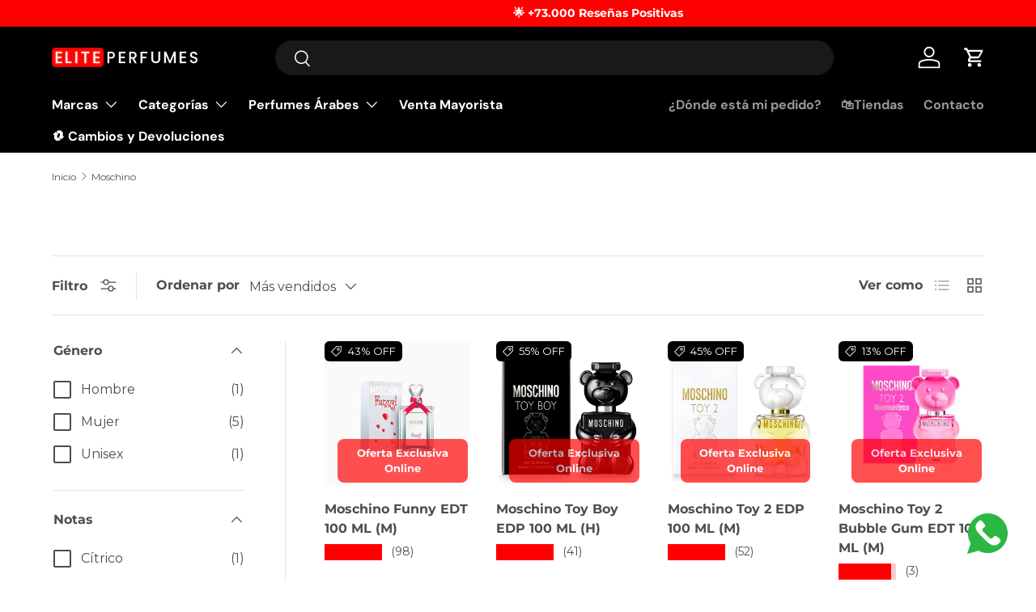

--- FILE ---
content_type: text/json
request_url: https://conf.config-security.com/model
body_size: 86
content:
{"title":"recommendation AI model (keras)","structure":"release_id=0x6c:2e:4f:32:6f:73:30:2f:60:56:52:5a:47:77:32:59:31:5d:22:55:50:32:21:21:2d:35:3a:38:68;keras;rrnvqr3obxn5z5d42ddf0rulyoporssjs6mhiun77pesjia74dl87iu40wxkf512dfon2lb1","weights":"../weights/6c2e4f32.h5","biases":"../biases/6c2e4f32.h5"}